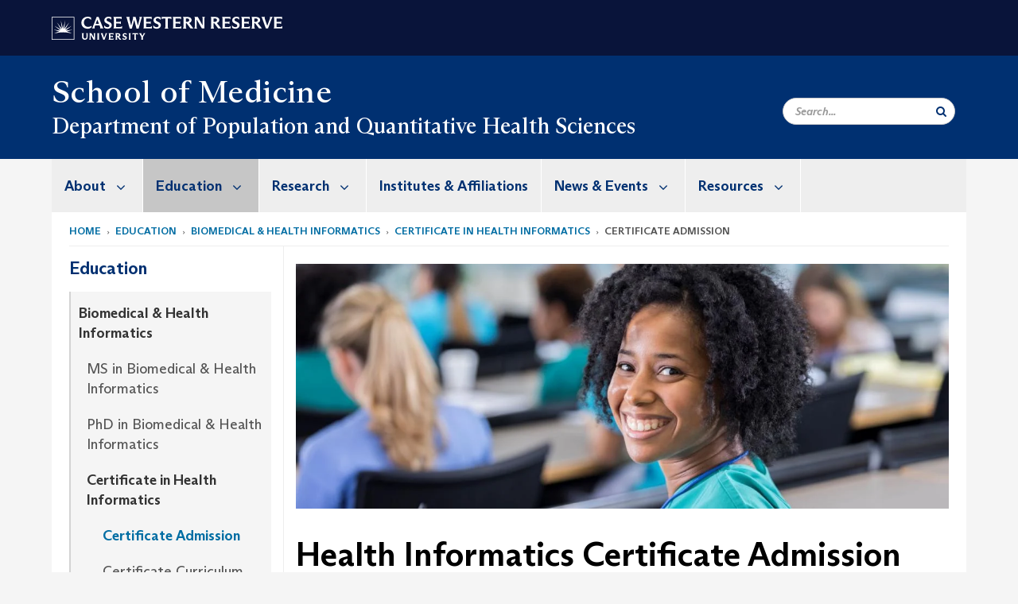

--- FILE ---
content_type: text/html; charset=UTF-8
request_url: https://case.edu/medicine/pqhs/education/biomedical-health-informatics/certificate-health-informatics/certificate-admission
body_size: 14095
content:
<!DOCTYPE html>
<html lang="en" dir="ltr" prefix="og: https://ogp.me/ns#">
  <head>
    <!-- datalayer begin -->
    
    <!-- datalayer end -->
    <!-- Google Tag Manager -->
    <script>(function(w,d,s,l,i){w[l]=w[l]||[];w[l].push({'gtm.start':
    new Date().getTime(),event:'gtm.js'});var f=d.getElementsByTagName(s)[0],
    j=d.createElement(s),dl=l!='dataLayer'?'&l='+l:'';j.async=true;j.src=
    'https://www.googletagmanager.com/gtm.js?id='+i+dl;f.parentNode.insertBefore(j,f);
    })(window,document,'script','dataLayer','GTM-M6NQD8');</script>
    <!-- End Google Tag Manager -->
    <meta charset="utf-8" />
<meta name="description" content="Entrance standards Entrance to the Certificate Program will be administered by the Department of Population and Quantitative Health Sciences. Individu..." />
<meta name="abstract" content="Entrance standards Entrance to the Certificate Program will be administered by the Department of Population and Quantitative Health Sciences. Individu..." />
<link rel="canonical" href="https://case.edu/medicine/pqhs/education/biomedical-health-informatics/certificate-health-informatics/certificate-admission" />
<meta property="og:type" content="website" />
<meta property="og:description" content="Entrance standards Entrance to the Certificate Program will be administered by the Department of Population and Quantitative Health Sciences. Individu..." />
<meta property="og:image" content="" />
<meta property="og:image" content="" />
<meta property="og:image" content="" />
<meta property="og:image" content="" />
<meta property="og:image" content="" />
<meta property="og:image" content="" />
<meta property="og:updated_time" content="2025-06-17T14:03:12-04:00" />
<meta property="og:street_address" content="2103 Cornell Road" />
<meta property="og:locality" content="Room 2520" />
<meta property="og:region" content="Ohio" />
<meta property="og:postal_code" content="44106-7295" />
<meta property="og:email" content="paula.darte@case.edu" />
<meta property="og:phone_number" content="216.368.2000" />
<meta name="twitter:title" content="Health Informatics Certificate Admission | Department of Population and Quantitative Health Sciences | Case Western Reserve University" />
<meta name="twitter:description" content="Entrance standards Entrance to the Certificate Program will be administered by the Department of Population and Quantitative Health Sciences. Individu..." />
<meta name="twitter:image" content="https://case.edu, , , , ," />
<meta name="twitter:image:height" content="265" />
<meta name="twitter:image:alt" content="Case Western Reserve University Logo" />
<meta name="twitter:image:width" content="265" />
<meta name="Generator" content="Drupal 10 (https://www.drupal.org)" />
<meta name="MobileOptimized" content="width" />
<meta name="HandheldFriendly" content="true" />
<meta name="viewport" content="width=device-width, initial-scale=1.0" />

    <title>Health Informatics Certificate Admission | Department of Population and Quantitative Health Sciences | Case Western Reserve University</title>
    <link rel="stylesheet" media="all" href="/medicine/pqhs/libraries/slick/slick/slick.css?t46gjn" />
<link rel="stylesheet" media="all" href="/medicine/pqhs/modules/contrib/slick/css/layout/slick.module.css?t46gjn" />
<link rel="stylesheet" media="all" href="/medicine/pqhs/core/modules/system/css/components/align.module.css?t46gjn" />
<link rel="stylesheet" media="all" href="/medicine/pqhs/core/modules/system/css/components/fieldgroup.module.css?t46gjn" />
<link rel="stylesheet" media="all" href="/medicine/pqhs/core/modules/system/css/components/container-inline.module.css?t46gjn" />
<link rel="stylesheet" media="all" href="/medicine/pqhs/core/modules/system/css/components/clearfix.module.css?t46gjn" />
<link rel="stylesheet" media="all" href="/medicine/pqhs/core/modules/system/css/components/details.module.css?t46gjn" />
<link rel="stylesheet" media="all" href="/medicine/pqhs/core/modules/system/css/components/hidden.module.css?t46gjn" />
<link rel="stylesheet" media="all" href="/medicine/pqhs/core/modules/system/css/components/item-list.module.css?t46gjn" />
<link rel="stylesheet" media="all" href="/medicine/pqhs/core/modules/system/css/components/js.module.css?t46gjn" />
<link rel="stylesheet" media="all" href="/medicine/pqhs/core/modules/system/css/components/nowrap.module.css?t46gjn" />
<link rel="stylesheet" media="all" href="/medicine/pqhs/core/modules/system/css/components/position-container.module.css?t46gjn" />
<link rel="stylesheet" media="all" href="/medicine/pqhs/core/modules/system/css/components/reset-appearance.module.css?t46gjn" />
<link rel="stylesheet" media="all" href="/medicine/pqhs/core/modules/system/css/components/resize.module.css?t46gjn" />
<link rel="stylesheet" media="all" href="/medicine/pqhs/core/modules/system/css/components/system-status-counter.css?t46gjn" />
<link rel="stylesheet" media="all" href="/medicine/pqhs/core/modules/system/css/components/system-status-report-counters.css?t46gjn" />
<link rel="stylesheet" media="all" href="/medicine/pqhs/core/modules/system/css/components/system-status-report-general-info.css?t46gjn" />
<link rel="stylesheet" media="all" href="/medicine/pqhs/core/modules/system/css/components/tablesort.module.css?t46gjn" />
<link rel="stylesheet" media="all" href="/medicine/pqhs/modules/contrib/blazy/css/blazy.css?t46gjn" />
<link rel="stylesheet" media="all" href="/medicine/pqhs/modules/contrib/blazy/css/components/blazy.loading.css?t46gjn" />
<link rel="stylesheet" media="all" href="/medicine/pqhs/core/modules/views/css/views.module.css?t46gjn" />
<link rel="stylesheet" media="all" href="/medicine/pqhs/modules/custom/custom_gin_override/css/gin-custom.css?t46gjn" />
<link rel="stylesheet" media="all" href="/medicine/pqhs/modules/contrib/paragraphs/css/paragraphs.unpublished.css?t46gjn" />
<link rel="stylesheet" media="all" href="/medicine/pqhs/themes/custom/crew/css/style.css?t46gjn" />

    
    <script type="text/javascript">
      if (/MSIE \d|Trident.*rv:/.test(navigator.userAgent)) {document.write('<script src="https://dudbm6bcnmy8e.cloudfront.net/cwru-drupal-assets/scripts/ieshim.js"><\/script>')};
    </script>
  </head>
  <body>
    <!-- Google Tag Manager (noscript) -->
    <noscript aria-hidden="true"><iframe src="https://www.googletagmanager.com/ns.html?id=GTM-M6NQD8"
    height="0" width="0" style="display:none;visibility:hidden"></iframe></noscript>
    <!-- End Google Tag Manager (noscript) -->
        <a href="#main-content" class="visually-hidden focusable" role="navigation" aria-label="Jump to content">
      Skip to main content
    </a>
    
      <div class="dialog-off-canvas-main-canvas" data-off-canvas-main-canvas>
    
  
    <!-- hard code RAVE alert -->
    <div id="cwruravealert"></div>
    <script type="text/javascript">
      function raveCallback(data) {
        if (data !== undefined) {
          if (window['console']) { console.log(data); }
          var div = document.getElementById('cwruravealert');
          div.style.backgroundColor = data.bgcolor;
          div.style.color = data.fgcolor;
          div.style.width = '100%';
          div.style.fontWeight = '500';
          div.style.fontFamily = 'Arizona';
          div.style.padding = '5px 1% 5px 1%';
          var alert_div = document.createElement('div');
          alert_div.style.margin = 'auto';
          alert_div.style.maxWidth = '1000px';
          alert_div.style.width = '100%';
          alert_div.style.fontWeight = '500';
          alert_div.style.fontFamily = 'Arizona';
          alert_div.style.textAlign = 'center';
          var field;
          for (field of ['header', 'status', 'event', 'headline', 'description', 'instruction', 'note', 'web', 'contact']) {
            if (data[field]) {
              var field_div = document.createElement('div');
              field_div.innerHTML = data[field];
              alert_div.appendChild(field_div);
            }
          }
          div.appendChild(alert_div);
        }
      }
    </script>
    <script type="text/javascript" src="//webapps.case.edu/t4/rave/jsonp.pl?callback=raveCallback"></script>
    <!-- END RAVE ALERT -->

    
  
<!-- BEGIN PRINT HEADER -->
  <header class="visible-print-block" aria-hidden="true" aria-label="Print Header" role="presentation">
    <img src="https://dudbm6bcnmy8e.cloudfront.net/cwru/img/cwru_logo_primary_black_print.jpeg" alt="Case Western Reserve University" class="logo-default" aria-hidden="true">
  </header>
<!-- END PRINT HEADER -->

<!-- BEGIN SITE HEADER -->


<!-- BEGIN HEADER TOP -->
<div class="page-header-top" role="banner" aria-label="Case Western Reserve University Logo Banner">
  <div class="container">
    <!-- BEGIN LOGO -->
    <div class="page-logo">
      <a href="//case.edu/">
        <img src="https://dudbm6bcnmy8e.cloudfront.net/cwru/img/cwru_logo_primary_white.svg" onerror="javascript:this.src='https://dudbm6bcnmy8e.cloudfront.net/cwru/img/cwru_logo_primary_white.png';this.style.margin='-12px 0px';this.style.minHeight='55px'" alt="Case Western Reserve University" class="logo-default" title="Case Western Reserve University">
        <span class="sr-only">Go to case.edu</span>
      </a>
    </div>
    <!-- END LOGO -->
    <!-- BEGIN TOP NAVIGATION MENU -->
    <div class="top-menu hidden-sm hidden-xs">
          </div>
    <!-- END TOP NAVIGATION MENU -->
  </div>
</div>
<!-- END HEADER TOP -->


  <div class="page-head" role="banner" aria-label="School Name Banner">
              
<div class="container">
  <div class="col-md-9">
              <div class="page-title">
          <div>
            	      <a href="https://case.edu/medicine">
            	      School of Medicine
	    </a>
	  </div>
	        </div>
      <a href="https://case.edu/medicine/pqhs/">
        <div class="department-header">
                <div aria-label="Site title">Department of Population and Quantitative Health Sciences</div>
  
        </div>
      </a>
        </div>

  <div class="col-md-3">
        
    <div class="inputs pull-right hidden-xs hidden-sm ">
      <form action="//www.case.edu/search-results/" class="navbar__search-form desktop" name="searchForm" role="search" aria-label="desktop search">
        <div class="input-group">
          <span class="search-icon hidden-md hidden-lg"></span>
          <input placeholder="Search..." title="searchbox" type="search" class="navbar__search form-control form-search form-control" name="q" maxlength="128" size="15" onfocus="if(!this._haschanged){this.value=''};this._haschanged=true;">
          <span class="mobile-search-btn input-group-btn">
            <button type="submit" class="button js-form-submit form-submit btn icon-only" aria-label="Submit Search">
              <span class="sr-only">Search</span>
              <span class="fa fa-search" aria-hidden="true"></span>
            </button>
          </span>
          <input type="hidden" name="cx" value="004305171799132815236:ciq4c8b3yv4">
          <input type="hidden" name="ie" value="UTF-8">
          <input class="hidden" role="button" name="sa" type="submit" title="search" alt="search" value="search">
        </div>
      </form>
    </div>

  </div>
</div>

<div class="container">
  </div>

      </div>


                          

    <div >
      <header class="navbar navbar-default container" id="navbar" role="navigation" aria-labelledby="block-crew-main-menu">
                <div class="col-xs-12 no-padding">
        <div class="navbar-header">
            <div class="hidden-xs hidden-sm region region-navigation">
    <nav aria-label="mainmenumenu navigation menu"  id="block-crew-main-menu">
          
      

              <ul block="block-crew-main-menu" class="menu nav navbar-nav" role="menubar">
        <li class="hidden-md hidden-lg mobile-search-box" role="menuitem" tabindex="-1">
          <form action="//www.case.edu/search-results/" class="navbar__search-form" name="searchForm" role="search" aria-label="main search">
            <span class="search-icon hidden-md hidden-lg"></span>
            <input placeholder="Search CWRU" title="searchbox" type="search" class="navbar__search" name="q" onfocus="if(!this._haschanged){this.value=''};this._haschanged=true;">
            <span class="mobile-search-btn">
              <button type="submit" class="btn submit" aria-label="Submit Search">
                <i class="fa fa-search" aria-hidden="true"></i><span class="sr-only">Submit Search</span>
              </button>
            </span>
            <input type="hidden" name="cx" value="004305171799132815236:ciq4c8b3yv4">
            <input type="hidden" name="ie" value="UTF-8">
            <input class="hidden" role="button" name="sa" type="submit" title="search" alt="search">
          </form>
        </li>
                            <li class="expanded dropdown" role="menuitem" tabindex="-1">
        <a href="/medicine/pqhs/about">About <span class="arrow" aria-haspopup="true"></span></a>
                                  <ul block="block-crew-main-menu" class="menu dropdown-menu" role="menu" aria-hidden="true" tabindex="-1">
                            <li role="menuitem">
        <a href="/medicine/pqhs/about/welcome-department-chair" data-drupal-link-system-path="node/1131">Welcome from the Department Chair</a>
                  </li>
                        <li role="menuitem">
        <a href="/medicine/pqhs/about/people" data-drupal-link-system-path="node/41">People</a>
                  </li>
                        <li role="menuitem">
        <a href="/medicine/pqhs/about/open-positions" data-drupal-link-system-path="node/61">Open Positions</a>
                  </li>
                        <li role="menuitem">
        <a href="/medicine/pqhs/about/donations" data-drupal-link-system-path="node/51">Donations</a>
                  </li>
        </ul>
  
            </li>
                        <li class="expanded dropdown active" role="menuitem" tabindex="-1">
        <a href="/medicine/pqhs/education">Education <span class="arrow" aria-haspopup="true"></span></a>
                                  <ul block="block-crew-main-menu" class="menu dropdown-menu" role="menu" aria-hidden="true" tabindex="-1">
                            <li class="active" role="menuitem">
        <a href="/medicine/pqhs/education/biomedical-health-informatics" data-drupal-link-system-path="node/146">Biomedical &amp; Health Informatics</a>
                  </li>
                        <li role="menuitem">
        <a href="/medicine/pqhs/education/biostatistics-epidemiology" data-drupal-link-system-path="node/831">Biostatistics &amp; Epidemiology</a>
                  </li>
                        <li role="menuitem">
        <a href="/medicine/pqhs/education/clinical-and-translational-science" data-drupal-link-system-path="node/1361">Clinical and Translational Science</a>
                  </li>
                        <li role="menuitem">
        <a href="/medicine/pqhs/education/public-health" data-drupal-link-system-path="node/151">Public Health</a>
                  </li>
                        <li role="menuitem">
        <a href="/medicine/pqhs/education/cross-disciplinary-training-alzheimers-disease-translational-data-science" data-drupal-link-system-path="node/2431">Cross-disciplinary Training in Alzheimer&#039;s Disease Translational Data Science</a>
                  </li>
        </ul>
  
            </li>
                        <li class="expanded dropdown" role="menuitem" tabindex="-1">
        <a href="/medicine/pqhs/research">Research <span class="arrow" aria-haspopup="true"></span></a>
                                  <ul block="block-crew-main-menu" class="menu dropdown-menu" role="menu" aria-hidden="true" tabindex="-1">
                            <li role="menuitem">
        <a href="/medicine/pqhs/research/dawn-cwru" data-drupal-link-system-path="node/3418">Alzheimer Disease and Genetics</a>
                  </li>
                        <li role="menuitem">
        <a href="/medicine/pqhs/research/research-projects" data-drupal-link-system-path="node/26">Research Projects</a>
                  </li>
                        <li role="menuitem">
        <a href="/medicine/pqhs/research/gis-health-hazards-lab" data-drupal-link-system-path="node/1956">GIS Health &amp; Hazards Lab</a>
                  </li>
                        <li role="menuitem">
        <a href="/medicine/pqhs/research/collaborations" data-drupal-link-system-path="node/1261">Collaborations</a>
                  </li>
        </ul>
  
            </li>
                        <li role="menuitem">
        <a href="/medicine/pqhs/institutes-affiliations" data-drupal-link-system-path="node/31">Institutes &amp; Affiliations</a>
                  </li>
                        <li class="expanded dropdown" role="menuitem" tabindex="-1">
        <a href="/medicine/pqhs/news-events">News &amp; Events <span class="arrow" aria-haspopup="true"></span></a>
                                  <ul block="block-crew-main-menu" class="menu dropdown-menu" role="menu" aria-hidden="true" tabindex="-1">
                            <li role="menuitem">
        <a href="/medicine/pqhs/news-events/events-contact-information" data-drupal-link-system-path="node/2566">Events Contact Information</a>
                  </li>
                        <li role="menuitem">
        <a href="/medicine/pqhs/news-events/past-events" data-drupal-link-system-path="node/1226">Past Events</a>
                  </li>
                        <li role="menuitem">
        <a href="/medicine/pqhs/news-events/news-archive" data-drupal-link-system-path="node/1231">News Archive</a>
                  </li>
        </ul>
  
            </li>
                        <li class="expanded dropdown" role="menuitem" tabindex="-1">
        <a href="/medicine/pqhs/resources">Resources <span class="arrow" aria-haspopup="true"></span></a>
                                  <ul block="block-crew-main-menu" class="menu dropdown-menu" role="menu" aria-hidden="true" tabindex="-1">
                            <li role="menuitem">
        <a href="/medicine/pqhs/resources/stand-move-worktm" title="PQHS is participating in this national research project." data-drupal-link-system-path="node/3419">Stand &amp; Move at Work™</a>
                  </li>
                        <li role="menuitem">
        <a href="/medicine/pqhs/resources/campus-resources" data-drupal-link-system-path="node/1816">Campus Resources</a>
                  </li>
                        <li role="menuitem">
        <a href="/medicine/pqhs/resources/student-forms-and-guides" data-drupal-link-system-path="node/2026">Student Forms and Guides</a>
                  </li>
                        <li role="menuitem">
        <a href="/medicine/pqhs/resources/student-resources" data-drupal-link-system-path="node/2021">Student Resources</a>
                  </li>
                        <li role="menuitem">
        <a href="/medicine/pqhs/resources/room-requests" data-drupal-link-system-path="node/46">Room Requests</a>
                  </li>
                        <li role="menuitem">
        <a href="/medicine/pqhs/resources/international-student-services" data-drupal-link-system-path="node/2876">International Student Services</a>
                  </li>
                        <li role="menuitem">
        <a href="/medicine/pqhs/resources/living-and-learning-university-circle" data-drupal-link-system-path="node/1381">Living and Learning in University Circle </a>
                  </li>
        </ul>
  
            </li>
        </ul>
  



  </nav>

  </div>

                                <button type="button" class="navbar-toggle" data-toggle="collapse" data-target="#navbar-collapse">
              <span class="sr-only">Toggle navigation</span>
              <i class="fa fa-bars" aria-hidden="true"></i>
              Navigation + Search
            </button>
                  </div>
      </div>
                          <div id="navbar-collapse" class="navbar-collapse collapse">
              	<div class="hidden-md hidden-lg row region region-navigation-collapsible">
    	<nav aria-label="mobilemenu navigation menu"  id="block-crew-mobile-nav">
          
      

              <ul block="block-crew-mobile-nav" class="menu nav navbar-nav" role="menubar">
        <li class="hidden-md hidden-lg mobile-search-box" role="menuitem" tabindex="-1">
          <form action="//www.case.edu/search-results/" class="navbar__search-form" name="searchForm" role="search" aria-label="mobile search">
            <span class="search-icon hidden-md hidden-lg"></span>
            <input placeholder="Search CWRU" title="searchbox" type="search" class="navbar__search" name="q" onfocus="if(!this._haschanged){this.value=''};this._haschanged=true;">
            <span class="mobile-search-btn">
              <button type="submit" class="btn submit" aria-label="Submit Search">
                <i class="fa fa-search" aria-hidden="true"></i><span class="sr-only">Submit Search</span>
              </button>
            </span>
            <input type="hidden" name="cx" value="004305171799132815236:ciq4c8b3yv4">
            <input type="hidden" name="ie" value="UTF-8">
            <input class="hidden" role="button" name="sa" type="submit" title="search" alt="search">
          </form>
        </li>
                            <li class="expanded dropdown" role="menuitem" tabindex="-1">
        <a href="/medicine/pqhs/about">About <span class="arrow" aria-haspopup="true"></span></a>
                                  <ul block="block-crew-mobile-nav" class="menu dropdown-menu" role="menu" aria-hidden="true" tabindex="-1">
                            <li role="menuitem">
        <a href="/medicine/pqhs/about/welcome-department-chair" data-drupal-link-system-path="node/1131">Welcome from the Department Chair</a>
                  </li>
                        <li role="menuitem">
        <a href="/medicine/pqhs/about/people" data-drupal-link-system-path="node/41">People</a>
                  </li>
                        <li role="menuitem">
        <a href="/medicine/pqhs/about/open-positions" data-drupal-link-system-path="node/61">Open Positions</a>
                  </li>
                        <li role="menuitem">
        <a href="/medicine/pqhs/about/donations" data-drupal-link-system-path="node/51">Donations</a>
                  </li>
        </ul>
  
            </li>
                        <li class="expanded dropdown active" role="menuitem" tabindex="-1">
        <a href="/medicine/pqhs/education">Education <span class="arrow" aria-haspopup="true"></span></a>
                                  <ul block="block-crew-mobile-nav" class="menu dropdown-menu" role="menu" aria-hidden="true" tabindex="-1">
                            <li class="expanded active" role="menuitem" tabindex="-1">
        <a href="/medicine/pqhs/education/biomedical-health-informatics">Biomedical &amp; Health Informatics <span class="arrow" aria-haspopup="true"></span></a>
                                  <ul block="block-crew-mobile-nav" class="menu dropdown-menu" role="menu" aria-hidden="true" tabindex="-1">
                            <li class="expanded" role="menuitem" tabindex="-1">
        <a href="/medicine/pqhs/education/biomedical-health-informatics/ms-biomedical-health-informatics">MS in Biomedical &amp; Health Informatics <span class="arrow" aria-haspopup="true"></span></a>
                                  <ul block="block-crew-mobile-nav" class="menu dropdown-menu" role="menu" aria-hidden="true" tabindex="-1">
                            <li role="menuitem">
        <a href="/medicine/pqhs/education/biomedical-health-informatics/ms-biomedical-health-informatics/bhi-ms-curriculum" data-drupal-link-system-path="node/181">BHI MS Curriculum</a>
                  </li>
                        <li role="menuitem">
        <a href="/medicine/pqhs/education/biomedical-health-informatics/ms-biomedical-health-informatics/bhi-ms-admission" data-drupal-link-system-path="node/191">BHI MS Admission</a>
                  </li>
                        <li role="menuitem">
        <a href="/medicine/pqhs/education/biomedical-health-informatics/ms-biomedical-health-informatics/bhi-combined-bachelorsms-degree-program" data-drupal-link-system-path="node/3347">BHI Combined Bachelor&#039;s/MS Degree Program</a>
                  </li>
                        <li role="menuitem">
        <a href="/medicine/pqhs/education/biomedical-health-informatics/ms-biomedical-health-informatics/bhi-ms-faqs" data-drupal-link-system-path="node/2006">BHI MS FAQs</a>
                  </li>
        </ul>
  
            </li>
                        <li class="expanded" role="menuitem" tabindex="-1">
        <a href="/medicine/pqhs/education/biomedical-health-informatics/phd-biomedical-health-informatics">PhD in Biomedical &amp; Health Informatics <span class="arrow" aria-haspopup="true"></span></a>
                                  <ul block="block-crew-mobile-nav" class="menu dropdown-menu" role="menu" aria-hidden="true" tabindex="-1">
                            <li role="menuitem">
        <a href="/medicine/pqhs/education/biomedical-health-informatics/phd-biomedical-health-informatics/admission-bhi-phd-program" data-drupal-link-system-path="node/211">Admission to the BHI PhD Program</a>
                  </li>
                        <li role="menuitem">
        <a href="/medicine/pqhs/education/biomedical-health-informatics/phd-biomedical-health-informatics/bhi-phd-curriculum" data-drupal-link-system-path="node/201">BHI PhD Curriculum</a>
                  </li>
                        <li role="menuitem">
        <a href="/medicine/pqhs/education/biomedical-health-informatics/phd-biomedical-health-informatics/bhi-phd-research-opportunities" data-drupal-link-system-path="node/206">BHI PhD Research Opportunities</a>
                  </li>
        </ul>
  
            </li>
                        <li class="expanded active" role="menuitem" tabindex="-1">
        <a href="/medicine/pqhs/education/biomedical-health-informatics/certificate-health-informatics">Certificate in Health Informatics <span class="arrow" aria-haspopup="true"></span></a>
                                  <ul block="block-crew-mobile-nav" class="menu dropdown-menu" role="menu" aria-hidden="true" tabindex="-1">
                            <li class="active" role="menuitem">
        <a href="/medicine/pqhs/education/biomedical-health-informatics/certificate-health-informatics/certificate-admission" data-drupal-link-system-path="node/371" class="is-active" aria-current="page">Certificate Admission</a>
                  </li>
                        <li role="menuitem">
        <a href="/medicine/pqhs/education/biomedical-health-informatics/certificate-health-informatics/certificate-curriculum" data-drupal-link-system-path="node/171">Certificate Curriculum</a>
                  </li>
        </ul>
  
            </li>
                        <li role="menuitem">
        <a href="/medicine/pqhs/education/biomedical-health-informatics/learning-environment" data-drupal-link-system-path="node/381">Learning Environment</a>
                  </li>
                        <li role="menuitem">
        <a href="/medicine/pqhs/education/biomedical-health-informatics/bhi-faculty" data-drupal-link-system-path="node/396">BHI Faculty</a>
                  </li>
                        <li role="menuitem">
        <a href="/medicine/pqhs/education/biomedical-health-informatics/bhi-career-development" data-drupal-link-system-path="node/391">BHI Career Development</a>
                  </li>
                        <li role="menuitem">
        <a href="/medicine/pqhs/education/biomedical-health-informatics/student-outcomes" data-drupal-link-system-path="node/2036">Student Outcomes</a>
                  </li>
                        <li role="menuitem">
        <a href="/medicine/pqhs/education/biomedical-health-informatics/bhi-contact-information" data-drupal-link-system-path="node/2056">BHI Contact Information</a>
                  </li>
                        <li role="menuitem">
        <a href="/medicine/pqhs/education/biomedical-health-informatics/request-information" data-drupal-link-system-path="node/1826">Request Information</a>
                  </li>
        </ul>
  
            </li>
                        <li class="expanded" role="menuitem" tabindex="-1">
        <a href="/medicine/pqhs/education/biostatistics-epidemiology">Biostatistics &amp; Epidemiology <span class="arrow" aria-haspopup="true"></span></a>
                                  <ul block="block-crew-mobile-nav" class="menu dropdown-menu" role="menu" aria-hidden="true" tabindex="-1">
                            <li class="expanded" role="menuitem" tabindex="-1">
        <a href="/medicine/pqhs/education/biostatistics-epidemiology/ms-biostatistics">MS in Biostatistics <span class="arrow" aria-haspopup="true"></span></a>
                                  <ul block="block-crew-mobile-nav" class="menu dropdown-menu" role="menu" aria-hidden="true" tabindex="-1">
                            <li role="menuitem">
        <a href="/medicine/pqhs/education/biostatistics-epidemiology/ms-biostatistics/biostatistics-ms-admission" data-drupal-link-system-path="node/421">Biostatistics MS Admission</a>
                  </li>
                        <li role="menuitem">
        <a href="/medicine/pqhs/education/biostatistics-epidemiology/ms-biostatistics/biostatistics-ms-curriculum" data-drupal-link-system-path="node/426">Biostatistics MS Curriculum</a>
                  </li>
                        <li role="menuitem">
        <a href="/medicine/pqhs/education/biostatistics-epidemiology/ms-biostatistics/biostatistics-learning-environment" data-drupal-link-system-path="node/431">Biostatistics Learning Environment</a>
                  </li>
                        <li role="menuitem">
        <a href="/medicine/pqhs/education/biostatistics-epidemiology/ms-biostatistics/biostatistics-career-development" data-drupal-link-system-path="node/436">Biostatistics Career Development</a>
                  </li>
                        <li role="menuitem">
        <a href="/medicine/pqhs/education/biostatistics-epidemiology/ms-biostatistics/biostatistics-masters-faculty" data-drupal-link-system-path="node/441">Biostatistics Master&#039;s Faculty</a>
                  </li>
                        <li role="menuitem">
        <a href="/medicine/pqhs/education/biostatistics-epidemiology/ms-biostatistics/biostatistics-combined-bachelorsms-degree-program" data-drupal-link-system-path="node/416">Biostatistics Combined Bachelor&#039;s/MS Degree Program</a>
                  </li>
                        <li role="menuitem">
        <a href="/medicine/pqhs/education/biostatistics-epidemiology/ms-biostatistics/contact-biostatistics-program" data-drupal-link-system-path="node/446">Contact the Biostatistics Program</a>
                  </li>
        </ul>
  
            </li>
                        <li class="expanded" role="menuitem" tabindex="-1">
        <a href="/medicine/pqhs/education/biostatistics-epidemiology/phd-epidemiology-and-biostatistics">PhD in Epidemiology and Biostatistics <span class="arrow" aria-haspopup="true"></span></a>
                                  <ul block="block-crew-mobile-nav" class="menu dropdown-menu" role="menu" aria-hidden="true" tabindex="-1">
                            <li role="menuitem">
        <a href="/medicine/pqhs/education/biostatistics-epidemiology/phd-epidemiology-and-biostatistics/admission-epidemiology-and-biostatistics-phd-program" data-drupal-link-system-path="node/451">Admission to the Epidemiology and Biostatistics PhD program</a>
                  </li>
        </ul>
  
            </li>
                        <li role="menuitem">
        <a href="/medicine/pqhs/education/biostatistics-and-epidemiology/student-outcomes" data-drupal-link-system-path="node/2041">Student Outcomes</a>
                  </li>
                        <li role="menuitem">
        <a href="/medicine/pqhs/education/biostatistics-and-epidemiology/request-information" data-drupal-link-system-path="node/1831">Request Information</a>
                  </li>
        </ul>
  
            </li>
                        <li class="expanded" role="menuitem" tabindex="-1">
        <a href="/medicine/pqhs/education/clinical-and-translational-science">Clinical and Translational Science <span class="arrow" aria-haspopup="true"></span></a>
                                  <ul block="block-crew-mobile-nav" class="menu dropdown-menu" role="menu" aria-hidden="true" tabindex="-1">
                            <li role="menuitem">
        <a href="/medicine/pqhs/education/clinical-and-translational-science/about-clinical-research" data-drupal-link-system-path="node/1366">About Clinical Research</a>
                  </li>
                        <li class="expanded" role="menuitem" tabindex="-1">
        <a href="/medicine/pqhs/education/clinical-and-translational-science/ms-clinical-research">MS in Clinical Research <span class="arrow" aria-haspopup="true"></span></a>
                                  <ul block="block-crew-mobile-nav" class="menu dropdown-menu" role="menu" aria-hidden="true" tabindex="-1">
                            <li role="menuitem">
        <a href="/medicine/pqhs/education/clinical-and-translational-science/ms-clinical-research/clinical-research-tuition-and-financial-aid" data-drupal-link-system-path="node/2856">Clinical Research Tuition and Financial Aid</a>
                  </li>
                        <li role="menuitem">
        <a href="/medicine/pqhs/education/clinical-and-translational-science/ms-clinical-research/clinical-research-admission" data-drupal-link-system-path="node/1441">Clinical Research Admission</a>
                  </li>
                        <li role="menuitem">
        <a href="/medicine/pqhs/education/clinical-and-translational-science/ms-clinical-research/clinical-research-curriculum" data-drupal-link-system-path="node/1406">Clinical Research Curriculum</a>
                  </li>
                        <li role="menuitem">
        <a href="/medicine/pqhs/education/clinical-and-translational-science/ms-clinical-research/clinical-research-combined-bachelorsms-degree-program" data-drupal-link-system-path="node/3348">Clinical Research Combined Bachelor&#039;s/MS Degree Program</a>
                  </li>
                        <li role="menuitem">
        <a href="/medicine/pqhs/education/clinical-and-translational-science/ms-clinical-research/clinical-research-alumni-theses" data-drupal-link-system-path="node/1421">Clinical Research Alumni Theses</a>
                  </li>
                        <li role="menuitem">
        <a href="/medicine/pqhs/education/clinical-and-translational-science/ms-clinical-research/clinical-research-faqs" data-drupal-link-system-path="node/1436">Clinical Research FAQs</a>
                  </li>
        </ul>
  
            </li>
                        <li class="expanded" role="menuitem" tabindex="-1">
        <a href="/medicine/pqhs/education/clinical-and-translational-science/phd-clinical-translational-science-cts">PhD in Clinical Translational Science (CTS) <span class="arrow" aria-haspopup="true"></span></a>
                                  <ul block="block-crew-mobile-nav" class="menu dropdown-menu" role="menu" aria-hidden="true" tabindex="-1">
                            <li role="menuitem">
        <a href="/medicine/pqhs/education/clinical-and-translational-science/phd-clinical-translational-science-cts/cts-admission" data-drupal-link-system-path="node/1516">CTS Admission</a>
                  </li>
                        <li role="menuitem">
        <a href="/medicine/pqhs/education/clinical-and-translational-science/phd-clinical-translational-science-cts/cts-curriculum" data-drupal-link-system-path="node/1451">CTS Curriculum</a>
                  </li>
                        <li role="menuitem">
        <a href="/medicine/pqhs/education/clinical-and-translational-science/phd-clinical-translational-science-cts/cts-mentored-research" data-drupal-link-system-path="node/1506">CTS Mentored Research</a>
                  </li>
                        <li role="menuitem">
        <a href="/medicine/pqhs/education/clinical-and-translational-science/phd-clinical-translational-science-cts/cts-faqs" data-drupal-link-system-path="node/1511">CTS FAQs</a>
                  </li>
        </ul>
  
            </li>
                        <li class="expanded" role="menuitem" tabindex="-1">
        <a href="/medicine/pqhs/education/clinical-and-translational-science/certificate-clinical-research">Certificate in Clinical Research <span class="arrow" aria-haspopup="true"></span></a>
                                  <ul block="block-crew-mobile-nav" class="menu dropdown-menu" role="menu" aria-hidden="true" tabindex="-1">
                            <li role="menuitem">
        <a href="/medicine/pqhs/education/clinical-and-translational-science/certificate-clinical-research/certificate-admission" data-drupal-link-system-path="node/1856">Certificate Admission</a>
                  </li>
                        <li role="menuitem">
        <a href="/medicine/pqhs/education/clinical-and-translational-science/certificate-clinical-research/certificate-curriculum" data-drupal-link-system-path="node/1861">Certificate Curriculum</a>
                  </li>
                        <li role="menuitem">
        <a href="/medicine/pqhs/education/clinical-and-translational-science/certificate-clinical-research/certificate-faqs" data-drupal-link-system-path="node/1396">Certificate FAQs</a>
                  </li>
        </ul>
  
            </li>
                        <li role="menuitem">
        <a href="/medicine/pqhs/education/clinical-and-translational-science/clinical-research-fellow" data-drupal-link-system-path="node/1521">Clinical Research Fellow</a>
                  </li>
                        <li role="menuitem">
        <a href="/medicine/pqhs/education/clinical-and-translational-science/clinical-research-faculty" data-drupal-link-system-path="node/1371">Clinical Research Faculty</a>
                  </li>
                        <li role="menuitem">
        <a href="/medicine/pqhs/education/clinical-and-translational-science/affiliations" data-drupal-link-system-path="node/1526">Affiliations</a>
                  </li>
                        <li role="menuitem">
        <a href="/medicine/pqhs/education/clinical-and-translational-science/request-information" data-drupal-link-system-path="node/1841">Request Information</a>
                  </li>
        </ul>
  
            </li>
                        <li class="expanded" role="menuitem" tabindex="-1">
        <a href="/medicine/pqhs/education/public-health">Public Health <span class="arrow" aria-haspopup="true"></span></a>
                                  <ul block="block-crew-mobile-nav" class="menu dropdown-menu" role="menu" aria-hidden="true" tabindex="-1">
                            <li class="expanded" role="menuitem" tabindex="-1">
        <a href="/medicine/pqhs/education/public-health/master-public-health">Master of Public Health <span class="arrow" aria-haspopup="true"></span></a>
                                  <ul block="block-crew-mobile-nav" class="menu dropdown-menu" role="menu" aria-hidden="true" tabindex="-1">
                            <li role="menuitem">
        <a href="/medicine/pqhs/education/public-health/master-public-health/mph-admission" data-drupal-link-system-path="node/251">MPH Admission</a>
                  </li>
                        <li role="menuitem">
        <a href="/medicine/pqhs/education/public-health/master-public-health/meet-our-people" title="Meet Our People" data-drupal-link-system-path="node/2896">Meet Our People</a>
                  </li>
                        <li class="expanded" role="menuitem" tabindex="-1">
        <a href="/medicine/pqhs/education/public-health/master-public-health/mph-curriculum">MPH Curriculum <span class="arrow" aria-haspopup="true"></span></a>
                                  <ul block="block-crew-mobile-nav" class="menu dropdown-menu" role="menu" aria-hidden="true" tabindex="-1">
                            <li role="menuitem">
        <a href="/medicine/pqhs/education/public-health/master-public-health/mph-curriculum/culminating-experiences" data-drupal-link-system-path="node/291">Culminating Experiences</a>
                  </li>
                        <li role="menuitem">
        <a href="/medicine/pqhs/education/public-health/master-public-health/mph-curriculum/intensive-research-pathway" data-drupal-link-system-path="node/286">Intensive Research Pathway</a>
                  </li>
        </ul>
  
            </li>
                        <li role="menuitem">
        <a href="/medicine/pqhs/education/public-health/master-public-health/financial-assistance" data-drupal-link-system-path="node/2441">Financial Assistance</a>
                  </li>
                        <li role="menuitem">
        <a href="/medicine/pqhs/education/public-health/master-public-health/mph-career-outcomes" data-drupal-link-system-path="node/2881">MPH Career Outcomes</a>
                  </li>
                        <li role="menuitem">
        <a href="/medicine/pqhs/education/public-health/master-public-health/dual-graduate-degrees" data-drupal-link-system-path="node/2626">Dual Graduate Degrees</a>
                  </li>
                        <li role="menuitem">
        <a href="/medicine/pqhs/education/public-health/master-public-health/admitted-current-student-resources" data-drupal-link-system-path="node/271">Admitted and Current Student Resources</a>
                  </li>
                        <li role="menuitem">
        <a href="/medicine/pqhs/education/public-health/master-public-health/innovations-conference" data-drupal-link-system-path="node/296">Innovations Conference </a>
                  </li>
                        <li role="menuitem">
        <a href="/medicine/pqhs/education/public-health/master-public-health/student-experience" data-drupal-link-system-path="node/411">Student Experience</a>
                  </li>
                        <li role="menuitem">
        <a href="/medicine/pqhs/education/public-health/master-public-health/mph-contacts" data-drupal-link-system-path="node/276">MPH Contacts</a>
                  </li>
        </ul>
  
            </li>
                        <li role="menuitem">
        <a href="/medicine/pqhs/education/public-health/public-health-certificate" data-drupal-link-system-path="node/2851">Public Health Certificate</a>
                  </li>
                        <li role="menuitem">
        <a href="/medicine/pqhs/education/public-health/faqs" data-drupal-link-system-path="node/2071">FAQs</a>
                  </li>
                        <li role="menuitem">
        <a href="/medicine/pqhs/education/public-health/request-information" data-drupal-link-system-path="node/1836">Request Information</a>
                  </li>
        </ul>
  
            </li>
                        <li role="menuitem">
        <a href="/medicine/pqhs/education/cross-disciplinary-training-alzheimers-disease-translational-data-science" data-drupal-link-system-path="node/2431">Cross-disciplinary Training in Alzheimer&#039;s Disease Translational Data Science</a>
                  </li>
        </ul>
  
            </li>
                        <li class="expanded dropdown" role="menuitem" tabindex="-1">
        <a href="/medicine/pqhs/research">Research <span class="arrow" aria-haspopup="true"></span></a>
                                  <ul block="block-crew-mobile-nav" class="menu dropdown-menu" role="menu" aria-hidden="true" tabindex="-1">
                            <li role="menuitem">
        <a href="/medicine/pqhs/research/dawn-cwru" data-drupal-link-system-path="node/3418">Alzheimer Disease and Genetics</a>
                  </li>
                        <li class="expanded" role="menuitem" tabindex="-1">
        <a href="/medicine/pqhs/research/research-projects">Research Projects <span class="arrow" aria-haspopup="true"></span></a>
                                  <ul block="block-crew-mobile-nav" class="menu dropdown-menu" role="menu" aria-hidden="true" tabindex="-1">
                            <li role="menuitem">
        <a href="/medicine/pqhs/research/research-projects/genetics-amd-old-order-amish" data-drupal-link-system-path="node/96">The Genetics of AMD in the Old Order Amish</a>
                  </li>
                        <li role="menuitem">
        <a href="/medicine/pqhs/research/research-projects/biomedical-big-data-neuroscience-and-provenance" data-drupal-link-system-path="node/86">Biomedical Big Data: Neuroscience and Provenance</a>
                  </li>
                        <li role="menuitem">
        <a href="/medicine/pqhs/research/research-projects/epidemiology-tobacco-use" data-drupal-link-system-path="node/101">The Epidemiology of Tobacco Use</a>
                  </li>
                        <li role="menuitem">
        <a href="/medicine/pqhs/research/research-projects/foodnest-future-food-your-neighborhood" data-drupal-link-system-path="node/111">FoodNEST: The future of food in your neighborhood</a>
                  </li>
                        <li role="menuitem">
        <a href="/medicine/pqhs/research/research-projects/eradicating-infectious-worm-causes-lymphatic-filariasis" data-drupal-link-system-path="node/91">Eradicating the Infectious Worm that causes Lymphatic Filariasis</a>
                  </li>
                        <li role="menuitem">
        <a href="/medicine/pqhs/research/research-projects/genetics-tuberculosis-resistance" data-drupal-link-system-path="node/106">The Genetics of Tuberculosis Resistance</a>
                  </li>
                        <li role="menuitem">
        <a href="/medicine/pqhs/research/research-projects/biomedical-informatics-research" data-drupal-link-system-path="node/341">Biomedical Informatics Research</a>
                  </li>
        </ul>
  
            </li>
                        <li role="menuitem">
        <a href="/medicine/pqhs/research/gis-health-hazards-lab" data-drupal-link-system-path="node/1956">GIS Health &amp; Hazards Lab</a>
                  </li>
                        <li role="menuitem">
        <a href="/medicine/pqhs/research/collaborations" data-drupal-link-system-path="node/1261">Collaborations</a>
                  </li>
        </ul>
  
            </li>
                        <li role="menuitem">
        <a href="/medicine/pqhs/institutes-affiliations" data-drupal-link-system-path="node/31">Institutes &amp; Affiliations</a>
                  </li>
                        <li class="expanded dropdown" role="menuitem" tabindex="-1">
        <a href="/medicine/pqhs/news-events">News &amp; Events <span class="arrow" aria-haspopup="true"></span></a>
                                  <ul block="block-crew-mobile-nav" class="menu dropdown-menu" role="menu" aria-hidden="true" tabindex="-1">
                            <li role="menuitem">
        <a href="/medicine/pqhs/news-events/events-contact-information" data-drupal-link-system-path="node/2566">Events Contact Information</a>
                  </li>
                        <li role="menuitem">
        <a href="/medicine/pqhs/news-events/past-events" data-drupal-link-system-path="node/1226">Past Events</a>
                  </li>
                        <li role="menuitem">
        <a href="/medicine/pqhs/news-events/news-archive" data-drupal-link-system-path="node/1231">News Archive</a>
                  </li>
        </ul>
  
            </li>
                        <li class="expanded dropdown" role="menuitem" tabindex="-1">
        <a href="/medicine/pqhs/resources">Resources <span class="arrow" aria-haspopup="true"></span></a>
                                  <ul block="block-crew-mobile-nav" class="menu dropdown-menu" role="menu" aria-hidden="true" tabindex="-1">
                            <li role="menuitem">
        <a href="/medicine/pqhs/resources/stand-move-worktm" title="PQHS is participating in this national research project." data-drupal-link-system-path="node/3419">Stand &amp; Move at Work™</a>
                  </li>
                        <li role="menuitem">
        <a href="/medicine/pqhs/resources/campus-resources" data-drupal-link-system-path="node/1816">Campus Resources</a>
                  </li>
                        <li role="menuitem">
        <a href="/medicine/pqhs/resources/student-forms-and-guides" data-drupal-link-system-path="node/2026">Student Forms and Guides</a>
                  </li>
                        <li role="menuitem">
        <a href="/medicine/pqhs/resources/student-resources" data-drupal-link-system-path="node/2021">Student Resources</a>
                  </li>
                        <li role="menuitem">
        <a href="/medicine/pqhs/resources/room-requests" data-drupal-link-system-path="node/46">Room Requests</a>
                  </li>
                        <li role="menuitem">
        <a href="/medicine/pqhs/resources/international-student-services" data-drupal-link-system-path="node/2876">International Student Services</a>
                  </li>
                        <li role="menuitem">
        <a href="/medicine/pqhs/resources/living-and-learning-university-circle" data-drupal-link-system-path="node/1381">Living and Learning in University Circle </a>
                  </li>
        </ul>
  
            </li>
        </ul>
  



  </nav>

  	</div>

          </div>
                      </header>
    </div>
  

  <div role="main" class="main-container container  js-quickedit-main-content">

                
                                      <div class="highlighted">  <div class="region region-highlighted">
    <div data-drupal-messages-fallback class="hidden"></div>

  </div>
</div>
                  
                                        <div class="region region-breadcrumbs">
        <ol class="breadcrumb">
          <li >
                  <a href="/medicine/pqhs/">Home</a>
              </li>
          <li >
                  <a href="/medicine/pqhs/education">Education</a>
              </li>
          <li >
                  <a href="/medicine/pqhs/education/biomedical-health-informatics">Biomedical &amp; Health Informatics</a>
              </li>
          <li >
                  <a href="/medicine/pqhs/education/biomedical-health-informatics/certificate-health-informatics">Certificate in Health Informatics</a>
              </li>
          <li >
                  Certificate Admission
              </li>
      </ol>


  </div>

                  
                
      <div class="row pre-sidebar">
                                
                                    <aside aria-label="Sidebar Navigation Menu" class="col-lg-3 col-md-3 hidden-sm hidden-xs sidebar-desktop">
                <div  class="region region-sidebar-first">
    <nav aria-label="sidebarigationmenu navigation menu"  id="block-crew-sidebar-navigation">
          
      

                                                            <a href="/medicine/pqhs/education" class="sidebar-menu-title">
                    <h2>Education</h2>
                </a>
                <ul class="page-sidebar-menu" role="menubar">
                                                        <li class="nav-item active open" role="menuitem">
                <a href="/medicine/pqhs/education/biomedical-health-informatics" class="nav-link" data-drupal-link-system-path="node/146">Biomedical &amp; Health Informatics</a>
                                    <ul class="sub-menu" role="menu">
                                                            <li class="nav-item" role="menuitem">
                <a href="/medicine/pqhs/education/biomedical-health-informatics/ms-biomedical-health-informatics" class="nav-link" data-drupal-link-system-path="node/176">MS in Biomedical &amp; Health Informatics</a>
                            </li>
                                <li class="nav-item" role="menuitem">
                <a href="/medicine/pqhs/education/biomedical-health-informatics/phd-biomedical-health-informatics" class="nav-link" data-drupal-link-system-path="node/196">PhD in Biomedical &amp; Health Informatics</a>
                            </li>
                                <li class="nav-item open" role="menuitem">
                <a href="/medicine/pqhs/education/biomedical-health-informatics/certificate-health-informatics" class="nav-link" data-drupal-link-system-path="node/386">Certificate in Health Informatics</a>
                                    <ul class="sub-menu" role="menu">
                                                            <li class="nav-item open" role="menuitem">
                <a href="/medicine/pqhs/education/biomedical-health-informatics/certificate-health-informatics/certificate-admission" class="nav-link is-active" data-drupal-link-system-path="node/371" aria-current="page">Certificate Admission</a>
                            </li>
                                <li class="nav-item" role="menuitem">
                <a href="/medicine/pqhs/education/biomedical-health-informatics/certificate-health-informatics/certificate-curriculum" class="nav-link" data-drupal-link-system-path="node/171">Certificate Curriculum</a>
                            </li>
            
                    </ul>
                            </li>
                                <li class="nav-item" role="menuitem">
                <a href="/medicine/pqhs/education/biomedical-health-informatics/learning-environment" class="nav-link" data-drupal-link-system-path="node/381">Learning Environment</a>
                            </li>
                                <li class="nav-item" role="menuitem">
                <a href="/medicine/pqhs/education/biomedical-health-informatics/bhi-faculty" class="nav-link" data-drupal-link-system-path="node/396">BHI Faculty</a>
                            </li>
                                <li class="nav-item" role="menuitem">
                <a href="/medicine/pqhs/education/biomedical-health-informatics/bhi-career-development" class="nav-link" data-drupal-link-system-path="node/391">BHI Career Development</a>
                            </li>
                                <li class="nav-item" role="menuitem">
                <a href="/medicine/pqhs/education/biomedical-health-informatics/student-outcomes" class="nav-link" data-drupal-link-system-path="node/2036">Student Outcomes</a>
                            </li>
                                <li class="nav-item" role="menuitem">
                <a href="/medicine/pqhs/education/biomedical-health-informatics/bhi-contact-information" class="nav-link" data-drupal-link-system-path="node/2056">BHI Contact Information</a>
                            </li>
                                <li class="nav-item" role="menuitem">
                <a href="/medicine/pqhs/education/biomedical-health-informatics/request-information" class="nav-link" data-drupal-link-system-path="node/1826">Request Information</a>
                            </li>
            
                    </ul>
                            </li>
                                <li class="nav-item" role="menuitem">
                <a href="/medicine/pqhs/education/biostatistics-epidemiology" class="nav-link" data-drupal-link-system-path="node/831">Biostatistics &amp; Epidemiology</a>
                            </li>
                                <li class="nav-item" role="menuitem">
                <a href="/medicine/pqhs/education/clinical-and-translational-science" class="nav-link" data-drupal-link-system-path="node/1361">Clinical and Translational Science</a>
                            </li>
                                <li class="nav-item" role="menuitem">
                <a href="/medicine/pqhs/education/public-health" class="nav-link" data-drupal-link-system-path="node/151">Public Health</a>
                            </li>
                                <li class="nav-item" role="menuitem">
                <a href="/medicine/pqhs/education/cross-disciplinary-training-alzheimers-disease-translational-data-science" class="nav-link" data-drupal-link-system-path="node/2431">Cross-disciplinary Training in Alzheimer&#039;s Disease Translational Data Science</a>
                            </li>
            
                </ul>
                                                                                                        



  </nav>

  </div>

            </aside>
                        
            <section role="region" aria-label="main-content"  class="col-sm-12 col-md-9 has-sidebar">
                          <a id="main-content"></a>
            <div class="region region-content">
        <h1 class="page-header">
<span>Health Informatics Certificate Admission </span>
</h1>

  

<article class="robust-3-column-page full clearfix">
  
    

  

      <div class="slick blazy slick--field slick--field-robust-3-hero-ref slick--field-robust-3-hero-ref--full unslick slick--optionset--cwru slick--less" data-blazy="">  <div class="slick__slide slide slide--0">

  <div class="paragraph paragraph--type--hero-one-column paragraph--view-mode--default">
                  
            <div class="field field--name-field-hero-one-image-ref field--type-entity-reference field--label-hidden field--item"><div class="media-image-container">
  
  
            <div class="field field--name-field-image field--type-image field--label-hidden field--item">  <img loading="lazy" src="/medicine/pqhs/sites/default/files/styles/hero_one_column/public/2020-04/BHI_Certificate_Apply.jpg?h=7e3cb4d0&amp;itok=rvbS-2GE" width="1200" height="450" alt="Woman wearing scrubs sitting in classroom at Case Western Reserve " class="img-responsive" />


</div>
      
</div>
</div>
      
            </div>
</div>
</div>

  
   <div class="content">
      <div class='row'>
                    <div class="col-md-12 robust-content-small">
          
      <div class="field field--name-field-robust-3-page-ref field--type-entity-reference-revisions field--label-hidden field--items">
              <div class="field--item">  <div class="paragraph paragraph--type--content paragraph--view-mode--default">
          
            <div class="field field--name-field-content field--type-text-with-summary field--label-hidden field--item"><h2>Entrance standards</h2>

<p>Entrance to the Certificate Program will be administered by the Department of Population and Quantitative Health Sciences. Individuals who want to participate in the program should complete an application form that includes a brief personal statement describing the reason(s) for seeking health informatics training and a recent CV or resume.</p>

<p>We assume that most applicants to the Certificate Program will have already obtained a postsecondary (e.g. AS, BS, BA, MS, PhD) or advanced clinical (e.g. MD, MSN, DMD) degree and be a current health or clinical professional.</p>

<h2>How to apply</h2>

<p>Applicants apply through our <a href="https://applygrad.case.edu/apply/">online application portal</a>.</p>

<hr>
<p><strong>Required Materials for a Completed Application:&nbsp;</strong></p>

<ul>
	<li><strong>Online Application:</strong>&nbsp;Start the<a href="https://applygrad.case.edu/apply/">&nbsp;</a><a href="https://applygrad.case.edu/apply/">online application</a>. Please indicate that you are applying to the <strong>School of Medicine, Certificate, Health Informatics program</strong>.&nbsp;</li>
	<li><strong>Transcripts:</strong>&nbsp;Include school-issued unofficial transcripts, scanned and uploaded for all colleges or universities attended. Electronic transcripts can also be emailed to&nbsp;<a href="mailto:informatics@case.edu">informatics@case.edu</a>&nbsp;</li>
	<li><strong>Resume/CV:</strong>&nbsp;Upload your current resume/CV outlining all work experience and volunteer roles with timeframes. Make sure to highlight any completed research positions or opportunities experienced&nbsp;</li>
	<li><strong>Statement of Purpose:</strong>&nbsp;Include a brief statement addressing your interest in health informatics and how you hope to utilize this certificate in your career path&nbsp;</li>
</ul>

<p>Per School of Graduate Studies requirements, non-degree-seeking individuals will be required to provide their Test of English as a Foreign Language (TOEFL).&nbsp;</p>

<p>Individuals will be accepted into the program based on the Graduate Committee on Informatics’ review of the personal statement, letters of reference, transcripts, and any supporting documentation required by the School of Graduate Studies. Majority vote of acceptance by the committee members will be necessary for admittance. Once accepted into the Certificate Program, participants will register for the courses through the student information system.</p>

<h2>Rolling admissions</h2>

<p>The program has rolling admissions, so students may start in the fall, the spring or the summer. Deadlines to apply to program are: May 1&nbsp;for summer, June 30&nbsp;for fall and December 1&nbsp;for spring.</p>

<h2>Length of program</h2>

<p>Once accepted into the program, individuals will have three calendar years to complete the requirements. Most students will complete the program within four semesters of acceptance, but the program can be completed in as little as two semesters.</p>

<h2>Performance standards</h2>

<p>A grade of B or higher in each core course, and C or higher in every elective graded course and an overall GPA of 3.00 will be required for successful completion of the Certificate Program. A minimum of twelve (12) credits must be graded. Enrollees will be responsible for keeping track of the proper sequence of courses. To oversee students’ progress in the program, enrollees will be required to submit a one-page Program Progress.</p>

<h2>Transcript documentation</h2>

<p>The Graduate Certificate in Biomedical &amp; Health Informatics (12 credits) is issued through the Department of Population and Quantitative Health Sciences. This graduate certificate will not appear on any CWRU transcripts. Courses taken toward the certificate can be used to fulfill requirements for other degrees and will appear on CWRU transcripts.</p>

<p>Students seeking to have their Graduate Certificate in Biomedical &amp; Health Informatics appear on their CWRU transcripts are required to take an additional three credits of course work. The 15-credit hour certificate is issued through the School of Graduate Studies and not through the Department of Population and Quantitative Health Sciences.</p>

<h2>Documenting progress</h2>

<p>To assure our students are progressing in this program, the administrative director of Non-Clinical Graduate Education will check in with students and the department leadership at the end of each semester indicating the course(s) completed that semester. The administrative director of Non- Clinical Graduate Education will notify the Department Graduate Committee on Informatics if any students are not making adequate progress towards the certificate. The committee will make recommendations for remediation or any further action to assist students in successfully completing the program.</p>

<h2>Exit standards</h2>

<p>Students who complete all required coursework will submit a checklist to the administrative director of Non-Clinical Graduate Education that all coursework is completed. This administrator will verify with the registrar’s office that all requirements have been met. After this verification, the academic program director will approve the awarding of the certificate in writing, and the program director will issue a certificate to the enrollee documenting completion of the program. If the student has opted for the 15-credit certificate, the program will certify the student for graduation and submit paperwork to the School of Graduate Studies for processing, to ensure the awarding of the certificate appears on the student’s official transcript.</p>
</div>
      
      </div>
</div>
          </div>
  
        </div>
            </div>
    </div>
</article>


  </div>

              </section>

                </div>
  </div>
      <footer aria-label="footer" class="footer container" role="contentinfo">
        <div class="region region-footer">
      <section role="region" aria-label="footer sections"  class="views-element-container block block-views block-views-blockfooter-block-footer clearfix" id="block-views-block-footer-block-footer">
  
    

      <div block="block-views-block-footer-block-footer" class="form-group"><div class="footer view view-footer view-id-footer view-display-id-block_footer js-view-dom-id-53b37f6191a3746afc2aa4f8ab96c0f1032701b01e03ee3153535d2bd5890d55">
  
    
      
      <div class="view-content">
          <div class="views-row">



<div class="footer__block footer__block--university">
  <img src="https://dudbm6bcnmy8e.cloudfront.net/cwru/img/cwru_acronym_blue.svg" onerror="javascript:this.src='https://dudbm6bcnmy8e.cloudfront.net/cwru/img/cwru_acronym_blue.svg'" alt="Case Western Reserve University Logo with Tagline" class="footer__logo" title="Case Western Reserve University">
  <p>&copy; 2026 <a href="//case.edu/">Case Western Reserve University</a></p>
  <address>10900 Euclid Ave. Cleveland, Ohio 44106</address>
  <p>
    <a href="tel:12163682000">216.368.2000</a>
    <br />
    <a href="https://case.edu/utech/departments/information-security/policies/legal-privacy-notice">Legal Notice</a> | <a href="https://case.edu/privacy-statement/index.html">Privacy Policy</a>
    <br />
        <a href="https://case.edu/equity/sexual-harassment-title-ix/title-ix-notice-nondiscrimination" className="mt1">Title IX Notice of Non-Discrimination</a>
  </p>
</div>

<div class="footer__block footer__block--department">
  <img src="https://dudbm6bcnmy8e.cloudfront.net/cwru-drupal-assets/images/pin-icon.svg" alt="map marker" class="footer__map-icon hidden-sm hidden-xs">
  <div class="footer__department-info">
          <div class="footer__header h3">Department of Population and Quantitative Health Sciences</div>
              <strong>Campus Location:</strong>
      <p>
        Wolstein Research Building 2520
                  <br>
          2103 Cornell Road
                <br>
        Cleveland,
        OH
        44106
      </p>
    
          <strong>Mailing Address:</strong>
      <p>
        10900 Euclid Ave.
                <br>
        Cleveland,
        OH
        44106-7288
      </p>
              <p>
        <strong>Phone:</strong> <a href="tel:216.368.2000">216.368.2000</a>
      </p>
                              <p>
        <a href="mailto:paula.darte@case.edu">Site Feedback</a>
      </p>
      </div>
</div>

<div class="footer__block footer__block--social">
                                                                                                      <div class="footer__header h3"></div>
      <div class="footer__social-icons">
                  <a href="https://www.facebook.com/CWRUSOM" target="_blank"
          title="CWRU Facebook"
          class="footer__social-icon fa fa-facebook">
            <span class="sr-only">Facebook</span>
          </a>
                  <a href="https://twitter.com/cwrusom" target="_blank"
          title="CWRU Twitter"
          class="footer__social-icon fa fa-twitter">
            <span class="sr-only">Twitter</span>
          </a>
                  <a href="https://www.instagram.com/cwru_med/" target="_blank"
          title="CWRU Instagram"
          class="footer__social-icon fa fa-instagram">
            <span class="sr-only">Instagram</span>
          </a>
                  <a href="https://www.linkedin.com/school/case-western-reserve-university-school-of-medicine/" target="_blank"
          title="CWRU Linkedin"
          class="footer__social-icon fa fa-linkedin">
            <span class="sr-only">Linkedin</span>
          </a>
              </div>
                  </div>

<div class="footer__block footer__block--links">
  <div class="footer__header h3" tabindex="0">CWRU Links</div>
  <ul role="menu" class="footer-links">
    <li role="menuitem">
      <a href="https://case.edu/admissions/">Apply to CWRU</a>
    </li>
    <li role="menuitem">
      <a href="https://case.edu/give/">Give Now</a>
    </li>
    <li role="menuitem">
      <a href="https://case.edu/visit/">Visit Campus</a>
    </li>
    <li role="menuitem">
      <a href="https://webapps.case.edu/directory/">University Directory</a>
    </li>
  </ul>
</div>
</div>

    </div>
  
          </div>
</div>

  </section>


  </div>

<div class="scroll-to-top">
  <span class="fa-stack fa-lg">
      <i class="fa fa-circle fa-stack-2x fa-inverse" aria-hidden="true"></i>
      <i class="fa fa-arrow-up fa-stack-1x" aria-hidden="true"></i>
  </span>
</div>

    </footer>
  
  </div>

    
    <script type="application/json" data-drupal-selector="drupal-settings-json">{"path":{"baseUrl":"\/medicine\/pqhs\/","pathPrefix":"","currentPath":"node\/371","currentPathIsAdmin":false,"isFront":false,"currentLanguage":"en"},"pluralDelimiter":"\u0003","suppressDeprecationErrors":true,"bootstrap":{"forms_has_error_value_toggle":1,"modal_animation":1,"modal_backdrop":"true","modal_focus_input":1,"modal_keyboard":1,"modal_select_text":1,"modal_show":1,"modal_size":"","popover_enabled":1,"popover_animation":1,"popover_auto_close":1,"popover_container":"body","popover_content":"","popover_delay":"0","popover_html":0,"popover_placement":"right","popover_selector":"","popover_title":"","popover_trigger":"click","tooltip_enabled":1,"tooltip_animation":1,"tooltip_container":"body","tooltip_delay":"0","tooltip_html":0,"tooltip_placement":"auto left","tooltip_selector":"","tooltip_trigger":"hover"},"crew":{"datalayer":{"site_name":"Health Informatics Certificate Admission | Department of Population and Quantitative Health Sciences"},"new_datalayer":{"event":"ga4_site_name","ga4_site_name":"Health Informatics Certificate Admission | Department of Population and Quantitative Health Sciences"}},"blazy":{"loadInvisible":false,"offset":100,"saveViewportOffsetDelay":50,"loader":true,"unblazy":false,"visibleClass":false},"blazyIo":{"disconnect":false,"rootMargin":"0px","threshold":[0,0.25,0.5,0.75,1]},"slick":{"accessibility":true,"adaptiveHeight":false,"autoplay":false,"pauseOnHover":true,"pauseOnDotsHover":false,"pauseOnFocus":true,"autoplaySpeed":3000,"arrows":true,"downArrow":false,"downArrowTarget":"","downArrowOffset":0,"centerMode":false,"centerPadding":"50px","dots":false,"dotsClass":"slick-dots","draggable":true,"fade":false,"focusOnSelect":false,"infinite":true,"initialSlide":0,"lazyLoad":"ondemand","mouseWheel":false,"randomize":false,"rtl":false,"rows":1,"slidesPerRow":1,"slide":"","slidesToShow":1,"slidesToScroll":1,"speed":500,"swipe":true,"swipeToSlide":false,"edgeFriction":0.35,"touchMove":true,"touchThreshold":5,"useCSS":true,"cssEase":"ease","cssEaseBezier":"","cssEaseOverride":"","useTransform":true,"easing":"linear","variableWidth":false,"vertical":false,"verticalSwiping":false,"waitForAnimate":true},"user":{"uid":0,"permissionsHash":"6583cf79d7af239abdae428f2b5262ff321b5084d3d3ea6a5352597b0802a167"}}</script>
<script src="/medicine/pqhs/modules/contrib/blazy/js/polyfill/blazy.polyfill.min.js?t46gjn"></script>
<script src="/medicine/pqhs/modules/contrib/blazy/js/polyfill/blazy.classlist.min.js?t46gjn"></script>
<script src="/medicine/pqhs/modules/contrib/blazy/js/polyfill/blazy.promise.min.js?t46gjn"></script>
<script src="/medicine/pqhs/modules/contrib/blazy/js/polyfill/blazy.raf.min.js?t46gjn"></script>
<script src="/medicine/pqhs/core/assets/vendor/jquery/jquery.min.js?v=3.7.1"></script>
<script src="/medicine/pqhs/core/assets/vendor/underscore/underscore-min.js?v=1.13.7"></script>
<script src="/medicine/pqhs/core/assets/vendor/once/once.min.js?v=1.0.1"></script>
<script src="/medicine/pqhs/core/misc/drupalSettingsLoader.js?v=10.4.5"></script>
<script src="/medicine/pqhs/core/misc/drupal.js?v=10.4.5"></script>
<script src="/medicine/pqhs/core/misc/drupal.init.js?v=10.4.5"></script>
<script src="/medicine/pqhs/core/misc/debounce.js?v=10.4.5"></script>
<script src="/medicine/pqhs/modules/contrib/blazy/js/dblazy.min.js?t46gjn"></script>
<script src="/medicine/pqhs/modules/contrib/blazy/js/plugin/blazy.once.min.js?t46gjn"></script>
<script src="/medicine/pqhs/modules/contrib/blazy/js/plugin/blazy.sanitizer.min.js?t46gjn"></script>
<script src="/medicine/pqhs/modules/contrib/blazy/js/plugin/blazy.dom.min.js?t46gjn"></script>
<script src="/medicine/pqhs/modules/contrib/blazy/js/base/blazy.base.min.js?t46gjn"></script>
<script src="/medicine/pqhs/modules/contrib/blazy/js/plugin/blazy.dataset.min.js?t46gjn"></script>
<script src="/medicine/pqhs/modules/contrib/blazy/js/plugin/blazy.viewport.min.js?t46gjn"></script>
<script src="/medicine/pqhs/modules/contrib/blazy/js/plugin/blazy.xlazy.min.js?t46gjn"></script>
<script src="/medicine/pqhs/modules/contrib/blazy/js/plugin/blazy.observer.min.js?t46gjn"></script>
<script src="/medicine/pqhs/modules/contrib/blazy/js/plugin/blazy.loading.min.js?t46gjn"></script>
<script src="/medicine/pqhs/modules/contrib/blazy/js/polyfill/blazy.webp.min.js?t46gjn"></script>
<script src="/medicine/pqhs/modules/contrib/blazy/js/base/blazy.min.js?t46gjn"></script>
<script src="/medicine/pqhs/modules/contrib/blazy/js/base/io/bio.min.js?t46gjn"></script>
<script src="/medicine/pqhs/libraries/slick/slick/slick.min.js?v=1.x"></script>
<script src="/medicine/pqhs/modules/contrib/blazy/js/base/io/bio.media.min.js?t46gjn"></script>
<script src="/medicine/pqhs/modules/contrib/blazy/js/base/blazy.drupal.min.js?t46gjn"></script>
<script src="/medicine/pqhs/modules/contrib/blazy/js/blazy.load.min.js?t46gjn"></script>
<script src="/medicine/pqhs/themes/contrib/bootstrap/js/bootstrap-pre-init.js?t46gjn"></script>
<script src="/medicine/pqhs/themes/contrib/bootstrap/js/drupal.bootstrap.js?t46gjn"></script>
<script src="/medicine/pqhs/themes/contrib/bootstrap/js/attributes.js?t46gjn"></script>
<script src="/medicine/pqhs/themes/contrib/bootstrap/js/theme.js?t46gjn"></script>
<script src="/medicine/pqhs/themes/contrib/bootstrap/js/popover.js?t46gjn"></script>
<script src="/medicine/pqhs/themes/contrib/bootstrap/js/tooltip.js?t46gjn"></script>
<script src="/medicine/pqhs/themes/custom/crew/bootstrap/assets/javascripts/bootstrap/affix.js?t46gjn"></script>
<script src="/medicine/pqhs/themes/custom/crew/bootstrap/assets/javascripts/bootstrap/alert.js?t46gjn"></script>
<script src="/medicine/pqhs/themes/custom/crew/bootstrap/assets/javascripts/bootstrap/button.js?t46gjn"></script>
<script src="/medicine/pqhs/themes/custom/crew/bootstrap/assets/javascripts/bootstrap/carousel.js?t46gjn"></script>
<script src="/medicine/pqhs/themes/custom/crew/bootstrap/assets/javascripts/bootstrap/collapse.js?t46gjn"></script>
<script src="/medicine/pqhs/themes/custom/crew/bootstrap/assets/javascripts/bootstrap/dropdown.js?t46gjn"></script>
<script src="/medicine/pqhs/themes/custom/crew/bootstrap/assets/javascripts/bootstrap/modal.js?t46gjn"></script>
<script src="/medicine/pqhs/themes/custom/crew/bootstrap/assets/javascripts/bootstrap/tooltip.js?t46gjn"></script>
<script src="/medicine/pqhs/themes/custom/crew/bootstrap/assets/javascripts/bootstrap/popover.js?t46gjn"></script>
<script src="/medicine/pqhs/themes/custom/crew/bootstrap/assets/javascripts/bootstrap/scrollspy.js?t46gjn"></script>
<script src="/medicine/pqhs/themes/custom/crew/bootstrap/assets/javascripts/bootstrap/tab.js?t46gjn"></script>
<script src="/medicine/pqhs/themes/custom/crew/bootstrap/assets/javascripts/bootstrap/transition.js?t46gjn"></script>
<script src="/medicine/pqhs/themes/custom/crew/js/datalayer.js?t46gjn"></script>
<script src="/medicine/pqhs/themes/custom/crew/js/app.js?v=1.12"></script>
<script src="/medicine/pqhs/modules/custom/custom_gin_override/js/overrides.js?t46gjn"></script>
<script src="/medicine/pqhs/modules/contrib/slick/js/slick.load.min.js?v=10.4.5"></script>

  </body>
</html>


--- FILE ---
content_type: text/javascript
request_url: https://case.edu/medicine/pqhs/modules/contrib/blazy/js/plugin/blazy.once.min.js?t46gjn
body_size: 145
content:
!function(o,u){"use strict";var c="data-once",f="jQuery"in u,a="remove",s="set",v=/[\11\12\14\15\40]+/;function i(e,n,r){return n.filter(function(n){var t=o.is(n,e);return t&&r&&r(n),t})}function d(n,t){return o.findAll(t,n)}function h(n){return"["+c+'~="'+n+'"]'}function l(n,t){var e=t.add,r=t.remove,i=[];o.hasAttr(n,c)&&(t=o.attr(n,c).trim().split(v),o.each(t,function(n){o.contains(i,n)||n===r||i.push(n)})),e&&!o.contains(i,e)&&i.push(e);e=i.join(" ");o._op(n,""===e?a:s,c,e.trim())}function m(t,n,e){return i(":not("+h(t)+")",d(n,e),function(n){l(n,{add:t})})}o.once=function(n,t,e,r){var i=[];return o.isStr(n)&&o.isUnd(r)?m(n,t,e):(o.isUnd(e)?0:(i=m(t,e,r)).length&&o.each(i,n),i)},o.filter=i,o.once.find||(o.once.find=function(n,t){return d(n?h(n):"["+c+"]",t)},o.once.filter=function(n,t,e){return i(h(n),d(t,e))},o.once.remove=function(t,n,e,r){return i(h(t),d(n,e),function(n){l(n,{remove:t})})},o.once.removeSafely=function(n,t,e,r){var i=u.jQuery;return f&&i&&i.fn&&o.isFun(i.fn.removeOnce)&&i(t,o.context(e)).removeOnce(n),this.find(n,e).length?this.remove(n,t,e,r):[]})}(dBlazy,this);


--- FILE ---
content_type: text/javascript
request_url: https://case.edu/medicine/pqhs/modules/custom/custom_gin_override/js/overrides.js?t46gjn
body_size: 3796
content:
(function ($) {
  $(document).ready(function () {
   $('#gin-sticky-edit-preview').remove();
   $('.gin-more-actions__trigger').remove();
 
  //  $("<div class='saving-options-header'>Saving Options</div>").insertBefore(".page-wrapper__node-edit-form header .gin-more-actions__menu");
  //  if (window.location.pathname.indexOf("/node/add") !== -1) {
  //   $('header').addClass('page-add');
  //  }
 
   // force file replacement to use override.
   if (window.location.pathname.indexOf("/media/") !== -1) {
    if ($('input[name=keep_original_filename]').length > 0) {
     $('input#edit-keep-original-filename').click(function () {
      return false;
     });
     $('input#edit-keep-original-filename').css({ 'cursor': 'not-allowed' });
     $('.form-item--keep-original-filename  label.form-item__label').css({ 'cursor': 'not-allowed' });
     $('input#edit-keep-original-filename + span.checkbox-toggle .checkbox-toggle__inner').css('background-color', '#ccc');
    }
   }
 
   // only allow to add 'document' and 'image' on /media/add page for non-admin roles
   if (
    window.location.pathname.indexOf("/media/add") !== -1 &&
    drupalSettings.user.uid !== "1"
   ) {
    $("div.admin-list div.admin-item").hide();
    $('div.admin-list div.admin-item a[href*="/media/add/document"]').parent().show();
    $('div.admin-list div.admin-item a[href*="/media/add/image"]').parent().show();
    if ($('div.admin-list div.admin-item a[href*="/media/add/private_file"]').length) {
     $('div.admin-list div.admin-item a[href*="/media/add/private_file"]')
      .parent()
      .show();
    }
    if ($('div.admin-list div.admin-item a[href*="/media/add/hr_document"]').length) {
     $('div.admin-list div.admin-item a[href*="/media/add/hr_document"]').parent().show();
    }
   }
 
   if ($(".toolbar-menu").length > 0) {
    function asc_sort(a, b) {
     return $(b).get(0).innerText < $(a).get(0).innerText ? 1 : -1;
    }
    function asc_sort_dropdown(a, b) {
     return $(b).text().trim() < $(a).text().trim() ? 1 : -1;
    }
 
    // add menu link for content hub biographies
    bio_link_node_add = '<div class="admin-item"><a class="admin-item__link" title="Biographies - Content Hub" href="https://live-cwru-biographies.pantheonsite.io/caslogin"></a><div class="admin-item__title"> Biographies- Content Hub</div></div>';
 
    if (window.location.pathname.indexOf("/node/add") !== -1) {
     $("div.admin-list").append(bio_link_node_add);
     $("div.admin-list div.admin-item").sort(asc_sort).appendTo("div.admin-list");
    }
 
    bio_link_dropdown = '<li class="menu-item"><a href="https://live-cwru-biographies.pantheonsite.io/caslogin" class="toolbar-icon toolbar-icon-admin-toolbar-tools-extra-linksnode-add-basic-page">Biographies - Content Hub</a></li>';
 
    $("a.toolbar-icon-admin-toolbar-tools-extra-linksnode-add+ul").append(bio_link_dropdown);
 
    // sort them in add content dropdown
    $("a.toolbar-icon-admin-toolbar-tools-extra-linksnode-add+ul li.menu-item").sort(asc_sort_dropdown).appendTo("a.toolbar-icon-admin-toolbar-tools-extra-linksnode-add+ul");
 
    // hide extra menu links for media
    linkholder = $(
     'a[data-drupal-link-system-path="admin/content/media"]'
    )[0].href.replace("admin/content/media", "media/add");
    /*
    $(
      '.toolbar-menu-administration a[data-drupal-link-system-path="admin/content/media"]'
    )
      .parent()
      .addClass("menu-item--expanded")
      .append(
        '<ul class="toolbar-menu"><li class="menu-item"><a href="' +
        linkholder +
        '" class="toolbar-icon" data-drupal-link-system-path="media/add">Add Media</a></li></ul>'
      );
    */
    $('a[data-drupal-link-system-path="media/add"]+ul li').hide();
    $(
     'a[data-drupal-link-system-path="media/add"]+ul a[data-drupal-link-system-path="media/add/document"]'
    )
     .parent()
     .show();
    $(
     'a[data-drupal-link-system-path="media/add"]+ul a[data-drupal-link-system-path="media/add/image"]'
    )
     .parent()
     .show();
    if (
     $(
      'a[data-drupal-link-system-path="media/add"]+ul a[data-drupal-link-system-path*="media/add/private_file"]'
     ).length
    ) {
     $(
      'a[data-drupal-link-system-path="media/add"]+ul a[data-drupal-link-system-path*="media/add/private_file"]'
     )
      .parent()
      .show();
    }
    // add menu link for content hub personalprofiles
    /*        pp_link = '<li class="menu-item"><a href="http://cwru.prod.acquia-sites.com/personalprofiles/caslogin" class="toolbar-icon">Personal Profiles - Content Hub</a></li>';
            $('a.toolbar-icon-admin-toolbar-tools-add-content+ul').append(pp_link);
            if (window.location.pathname.indexOf('/node/add') !== -1) {
              $('ul.admin-list').append('<li class="clearfix"><a href="http://cwru.prod.acquia-sites.com/personalprofiles/caslogin" target="_blank"><span class="label">Personal Profiles - Content Hub</span></a></li>');
                $('ul.admin-list li').sort(asc_sort).appendTo('ul.admin-list');
            }
    */
 
 
    if (
     drupalSettings.user.uid !== "1" &&
     window.location.pathname.indexOf("admin/content/media") !== -1
    ) {
     $("select#edit-bundle option").each(function () {
      if (
       this.value != "image" &&
       this.value != "document" &&
       this.value != "hr_documents" &&
       this.value != "private_files" &&
       this.value != "private_file"
      ) {
       this.remove();
      }
     });
    }
 
    $(
     '.toolbar-menu a[href="https://live-cwru-biographies.pantheonsite.io/caslogin"], ' +
     '.toolbar-menu a[href="https://live-cwru-personalprofiles.pantheonsite.io/caslogin"]'
    ).attr("target", "_blank"); //dev ENV
    $(
     '.toolbar-menu a[href="https://case.edu/biographies/caslogin"], ' +
     '.toolbar-menu a[href="https://case.edu/personalprofiles/caslogin"]'
    ).attr("target", "_blank"); //potential prod ENV
   }
 
   $("a.toolbar-icon").removeAttr("title");
   // $('input.field-add-more-submit').each(function() {
   //   $(this).val($(this).val().replace("Add", ($(this).val().endsWith("s") ? "Add More" : "Add Another")));
   // });
 
   function setLinkButtons() {
    // changes normal link icon to linkit icon with the plus sign
    $(".cke_button__link_icon").css(
     "background-image",
     'url("https://dudbm6bcnmy8e.cloudfront.net/cwru-drupal-assets/images/linkit.png")'
    );
    // changes tooltip for linkit to Internal Link
    $(".cke_button__drupallink").attr("title", "Internal Link (⌘+K)");
   }
 
   // Limit Image Styles from Embedded Image List
   var imageOptions = [
    "Media Image - 1 (Original)",
    "Media Image - 2 (Small)",
    "Media Image - 3 (Medium)",
    "Media Image - 4 (Large)",
    "Article Image with Caption",
    "Media Image with Caption - 1 (Original)",
    "Media Image with Caption - 2 (Small)",
    "Media Image with Caption - 3 (Medium)",
    "Media Image with Caption - 4 (Large)",
   ];
   $(document).ajaxSuccess(function () {
    var formholder = $("#entity-embed-dialog-form").find(
     ".entity-embed-dialog-step--embed"
    );
    if (formholder.length > 0) {
     formholder.find("select>option").each(function () {
      imageOptions.includes($(this).text())
       ? $(this).show()
       : $(this).hide();
     });
    }
    setLinkButtons();
 
    // hide 'center' align option for media embed
    // var centeroption = $(
    //   '#entity-embed-dialog-form [data-drupal-selector="edit-attributes-data-align"] .form-item-attributes-data-align:nth-child(3)'
    // );
    // if (centeroption) {
    //   centeroption.css("display", "none");
    // }
 
    if ($(".field--name-field-youtube-embed").length > 0) {
     $(
      ".field--name-field-youtube-embed .js-form-item:nth-of-type(1) label"
     ).text("Youtube embed URL");
     $(
      ".field--name-field-youtube-embed .js-form-item:nth-of-type(2) label"
     ).text("Youtube embed Title");
    }
   });
 
   // Function for the link dialog - remove the following options
   var linkDialogOptions = [
    "ftp://",
    "news://",
    "_parent",
    "_top",
    "popup",
    "frame",
   ];
   function linkDialogEdits() {
    var linkButtonHolder = $("a.cke_button__link");
    linkButtonHolder.click(function () {
     function waitForDialog() {
      var linkformholder = $(".cke_dialog_ui_select");
      if (linkformholder.length > 0) {
       linkformholder.each(function () {
        $(this)
         .find("select>option")
         .each(function () {
          linkDialogOptions.includes($(this)[0].value)
           ? $(this).hide()
           : $(this).show();
         });
       });
      }
     }
     setTimeout(waitForDialog, 500);
    });
   }
 
   if (typeof CKEDITOR != "undefined") {
    CKEDITOR.on("instanceReady", function (evt) {
     setLinkButtons();
     linkDialogEdits();
    });
    CKEDITOR.tools.extend(CKEDITOR.config, {
     linkShowAdvancedTab: false,
    });
 
    CKEDITOR.on("dialogDefinition", function (evt) {
     var definition = evt.data.definition;
     if (definition.title == "Table Properties") {
      definition.contents[0].elements[0].children[1].children[0].children[0].default =
       "100%";
     }
    });
   }
 
   // hide unwanted icons from ck-editor
   var toHide = $(
    ".fa-angellist, .fa-git, .fa-git-square, .fa-github, .fa-github-alt, .fa-google-wallet, .fa-hand-spock-o, .fa-rebel, .fa-ra, .fa-resistance"
   );
   toHide.each(function () {
    $(this).parent().hide();
   });
 
   // function enableSaveButton() {
   //   var saveButton = $('#edit-submit');
   //   saveButton.removeAttr('disabled').removeClass('is-disabled');
   // }
 
   // // on interaction with the menu link section, enable save button and remove disabled class
   // $('#edit-menu-enabled').click(function () {
   //   enableSaveButton();
   // });
 
   // $('#edit-menu-menu-parent').click(function () {
   //   enableSaveButton();
   // });
 
   // $('#edit-menu').click(function () {
   //   enableSaveButton();
   // });
 
 
   // set CKeditor default table width to 100%
  });
 })(jQuery);
 
 // // FUNCTIONN FOR MEDIA SELECTION
 // (function ($, Drupal) {
 //   "use strict";
 
 //   /**
 //    * Registers behaviours related to view widget.
 //    */
 
 //   Drupal.behaviors.MediaLibraryView = {
 //     attach: function (context, settings) {
 //       $(".item-container").css("display", "inline-block");
 
 //       $(once('bind-click-event', '.grid-item', context)).each(function () {
 //         $(this).on('click', function () {
 //           var input = $(this).find(".views-field-entity-browser-select input");
 //           input.prop("checked", !input.prop("checked"));
 //           if (input.prop("checked")) {
 //             $(this).addClass("checked");
 //             var render = $(this).find(
 //               ".views-field-thumbnail__target-id, .views-field-name"
 //             );
 //             $(render).css("opacity", 0.3);
 //           } else {
 //             $(this).removeClass("checked");
 //             var render = $(this).find(
 //               ".views-field-thumbnail__target-id, .views-field-name"
 //             );
 //             $(render).css("opacity", 1);
 //           }
 //         });
 //       });
 
 
 //       /*
 //             $(".grid-item")
 //               .once("bind-click-event")
 //               .click(function () {
 //                 var input = $(this).find(".views-field-entity-browser-select input");
 //                 input.prop("checked", !input.prop("checked"));
 //                 if (input.prop("checked")) {
 //                   $(this).addClass("checked");
 //                   var render = $(this).find(
 //                     ".views-field-thumbnail__target-id, .views-field-name"
 //                   );
 //                   $(render).css("opacity", 0.3);
 //                 } else {
 //                   $(this).removeClass("checked");
 //                   var render = $(this).find(
 //                     ".views-field-thumbnail__target-id, .views-field-name"
 //                   );
 //                   $(render).css("opacity", 1);
 //                 }
 //               });
 //       */
 //     },
 //   };
 
 //   $(document).ready(function () {
 //     if (window.location.pathname.indexOf("/node/add/") !== -1) {
 //       alert('add');
 //       $("#edit-actions").addClass("action-margin-changer");
 //       if (typeof $("#edit-moderation-state-0-state > option:first")[0] !== 'undefined') {
 //         $("#edit-moderation-state-0-state > option:first")[0].innerText =
 //           "Save Draft";
 //         $("#edit-moderation-state-0-state > option:last")[0].innerText =
 //           "Publish";
 //       }
 //     } else if (window.location.pathname.indexOf("/delete") !== -1) {
 //       alert('delete');
 //       // DONT ADD CLASSES ON DELETE PAGE
 //     } else if (window.location.pathname.indexOf("/node") !== -1) {
 
 //       $("#edit-actions--3").addClass("action-big-margin-changer");
 //       $("#edit-moderation-state-0-state > option").each(function () {
 
 //         if (typeof $(this)[0] !== 'undefined') {
 
 //           if ($(this)[0].innerText == "Draft") {
 
 //             $(this)[0].innerText = "Save Draft";
 
 //             $(this)[0].innerText = $(this)[0].innerText.replace("ed", "");
 //           }
 //         }
 //       });
 //       // if ($('#edit-moderation-state-0-current')[0].innerText == "Current state Draft") {
 //       //   $('#edit-actions').css('margin-left', '-24px');
 //       // } else if ($('#edit-moderation-state-0-current')[0].innerText == "Current state Published") {
 //       //   $('#edit-actions').css('margin-left', '-52px');
 //       // } else if ($('#edit-moderation-state-0-current')[0].innerText == "Current state Unpublished") {
 //       //   $('#edit-actions').css('margin-left', '-70px');
 //       // }
 //     }
 //     if (window.location.pathname.indexOf("/media/add") !== -1) {
 //       $("[data-drupal-selector=edit-advanced]").parent().hide();
 //     }
 //   });
 // })(jQuery, Drupal);
 